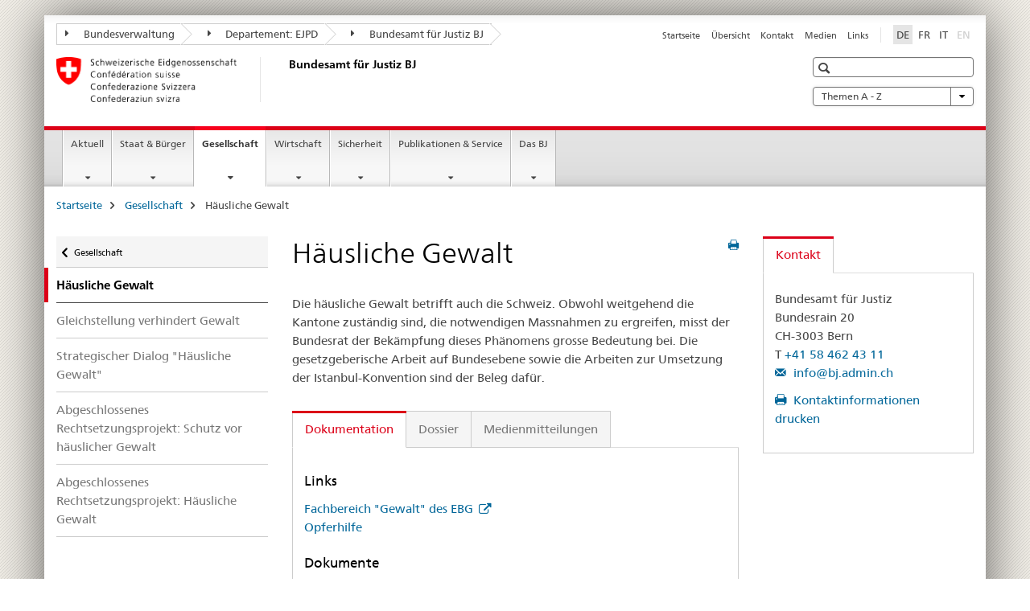

--- FILE ---
content_type: text/html;charset=utf-8
request_url: https://www.e-doc.admin.ch/bj/de/home/gesellschaft/haeusliche-gewalt.html
body_size: 13138
content:

<!DOCTYPE HTML>
<!--[if lt IE 7 ]> <html lang="de" class="no-js ie6 oldie"> <![endif]-->
<!--[if IE 7 ]> <html lang="de" class="no-js ie7 oldie"> <![endif]-->
<!--[if IE 8 ]> <html lang="de" class="no-js ie8 oldie"> <![endif]-->
<!--[if IE 9 ]> <html lang="de" class="no-js ie9"> <![endif]-->
<!--[if gt IE 9 ]><!--><html lang="de" class="no-js no-ie"> <!--<![endif]-->


    
<head>
    
    


	
	
		<title>Häusliche Gewalt</title>
	
	


<meta charset="utf-8" />
<meta http-equiv="X-UA-Compatible" content="IE=edge" />
<meta name="viewport" content="width=device-width, initial-scale=1.0" />
<meta http-equiv="cleartype" content="on" />


	<meta name="msapplication-TileColor" content="#ffffff"/>
	<meta name="msapplication-TileImage" content="/etc/designs/core/frontend/guidelines/img/ico/mstile-144x144.png"/>
	<meta name="msapplication-config" content="/etc/designs/core/frontend/guidelines/img/ico/browserconfig.xml"/>



	
	
		
	


	<meta name="keywords" content="Dossier,Häusliche Gewalt" />




<meta name="language" content="de" />
<meta name="author" content="Bundesamt für Justiz " />




	<!-- current page in other languages -->
	
		<link rel="alternate" type="text/html" href="/bj/de/home/gesellschaft/haeusliche-gewalt.html" hreflang="de" lang="de"/>
	
		<link rel="alternate" type="text/html" href="/bj/it/home/gesellschaft/haeusliche-gewalt.html" hreflang="it" lang="it"/>
	
		<link rel="alternate" type="text/html" href="/bj/fr/home/gesellschaft/haeusliche-gewalt.html" hreflang="fr" lang="fr"/>
	




	<meta name="twitter:card" content="summary"/>
	
	
		<meta property="og:url" content="https://www.e-doc.admin.ch/bj/de/home/gesellschaft/haeusliche-gewalt.html"/>
	
	<meta property="og:type" content="article"/>
	
		<meta property="og:title" content="Häusliche Gewalt"/>
	
	
	






    









	<!--style type="text/css" id="antiClickjack">body{display:none !important;}</style-->
	<script type="text/javascript">

		var styleElement = document.createElement('STYLE');
		styleElement.setAttribute('id', 'antiClickjack');
		styleElement.setAttribute('type', 'text/css');
		styleElement.innerHTML = 'body {display:none !important;}';
		document.getElementsByTagName('HEAD')[0].appendChild(styleElement);

		if (self === top) {
			var antiClickjack = document.getElementById("antiClickjack");
			antiClickjack.parentNode.removeChild(antiClickjack);
		} else {
			top.location = self.location;
		}
	</script>




<script src="/etc.clientlibs/clientlibs/granite/jquery.min.js"></script>
<script src="/etc.clientlibs/clientlibs/granite/utils.min.js"></script>



	<script>
		Granite.I18n.init({
			locale: "de",
			urlPrefix: "/libs/cq/i18n/dict."
		});
	</script>



	<link rel="stylesheet" href="/etc/designs/core/frontend/guidelines.min.css" type="text/css">

	<link rel="stylesheet" href="/etc/designs/core/frontend/modules.min.css" type="text/css">

	
	<link rel="shortcut icon" href="/etc/designs/core/frontend/guidelines/img/ico/favicon.ico">
	<link rel="apple-touch-icon" sizes="57x57" href="/etc/designs/core/frontend/guidelines/img/ico/apple-touch-icon-57x57.png"/>
	<link rel="apple-touch-icon" sizes="114x114" href="/etc/designs/core/frontend/guidelines/img/ico/apple-touch-icon-114x114.png"/>
	<link rel="apple-touch-icon" sizes="72x72" href="/etc/designs/core/frontend/guidelines/img/ico/apple-touch-icon-72x72.png"/>
	<link rel="apple-touch-icon" sizes="144x144" href="/etc/designs/core/frontend/guidelines/img/ico/apple-touch-icon-144x144.png"/>
	<link rel="apple-touch-icon" sizes="60x60" href="/etc/designs/core/frontend/guidelines/img/ico/apple-touch-icon-60x60.png"/>
	<link rel="apple-touch-icon" sizes="120x120" href="/etc/designs/core/frontend/guidelines/img/ico/apple-touch-icon-120x120.png"/>
	<link rel="apple-touch-icon" sizes="76x76" href="/etc/designs/core/frontend/guidelines/img/ico/apple-touch-icon-76x76.png"/>
	<link rel="icon" type="image/png" href="/etc/designs/core/frontend/guidelines/img/ico/favicon-96x96.png" sizes="96x96"/>
	<link rel="icon" type="image/png" href="/etc/designs/core/frontend/guidelines/img/ico/favicon-16x16.png" sizes="16x16"/>
	<link rel="icon" type="image/png" href="/etc/designs/core/frontend/guidelines/img/ico/favicon-32x32.png" sizes="32x32"/>







	<!--[if lt IE 9]>
		<script src="https://cdnjs.cloudflare.com/polyfill/v2/polyfill.js?version=4.8.0"></script>
	<![endif]-->



    



    
        

	

    

</head>


    

<body class="mod mod-layout   skin-layout-template-contentpage" data-glossary="/bj/de/home.glossaryjs.json">

<div class="mod mod-homepage">
<ul class="access-keys" role="navigation">
    <li><a href="/bj/de/home.html" accesskey="0">Homepage</a></li>
    
    <li><a href="#main-navigation" accesskey="1">Main navigation</a></li>
    
    
    <li><a href="#content" accesskey="2">Content area</a></li>
    
    
    <li><a href="#site-map" accesskey="3">Sitemap</a></li>
    
    
    <li><a href="#search-field" accesskey="4">Search</a></li>
    
</ul>
</div>

<!-- begin: container -->
<div class="container container-main">

    


<header style="background-size: cover; background-image:" role="banner">
	

	<div class="clearfix">
		
			


	



	<nav class="navbar treecrumb pull-left">

		
		
			<h2 class="sr-only">Bundesamt für Justiz BJ</h2>
		

		
			
				<ul class="nav navbar-nav">
				

						

						
						<li class="dropdown">
							
							
								
									<a id="federalAdministration-dropdown" href="#" aria-label="Bundesverwaltung" class="dropdown-toggle" data-toggle="dropdown"><span class="icon icon--right"></span> Bundesverwaltung</a>
								
								
							

							
								
								<ul class="dropdown-menu" role="menu" aria-labelledby="federalAdministration-dropdown">
									
										
										<li class="dropdown-header">
											
												
													<a href="http://www.admin.ch/" aria-label="Bundesverwaltung admin.ch" target="_blank" title="">Bundesverwaltung admin.ch</a>
												
												
											

											
											
												
													<ul>
														<li>
															
																
																
																
																	<a href="http://www.bk.admin.ch" aria-label="BK: Schweizerische Bundeskanzlei" target="_blank" title=""> BK: Schweizerische Bundeskanzlei</a>
																
															
														</li>
													</ul>
												
											
												
													<ul>
														<li>
															
																
																
																
																	<a href="http://www.eda.admin.ch/" aria-label="EDA: Eidgenössisches Departement für auswärtige Angelegenheiten" target="_blank" title=""> EDA: Eidgenössisches Departement für auswärtige Angelegenheiten</a>
																
															
														</li>
													</ul>
												
											
												
													<ul>
														<li>
															
																
																
																
																	<a href="http://www.edi.admin.ch/" aria-label="EDI: Eidgenössisches Department des Innern" target="_blank" title=""> EDI: Eidgenössisches Department des Innern</a>
																
															
														</li>
													</ul>
												
											
												
													<ul>
														<li>
															
																
																
																
																	<a href="http://www.ejpd.admin.ch/" aria-label="EJPD: Eidgenössisches Justiz- und Polizeidepartment" target="_blank" title=""> EJPD: Eidgenössisches Justiz- und Polizeidepartment</a>
																
															
														</li>
													</ul>
												
											
												
													<ul>
														<li>
															
																
																
																
																	<a href="http://www.vbs.admin.ch/" aria-label="VBS: Eidgenössisches Department für Verteidigung, Bevölkerungsschutz und Sport" target="_blank" title=""> VBS: Eidgenössisches Department für Verteidigung, Bevölkerungsschutz und Sport</a>
																
															
														</li>
													</ul>
												
											
												
													<ul>
														<li>
															
																
																
																
																	<a href="http://www.efd.admin.ch/" aria-label="EFD: Eidgenössisches Finanzdepartement" target="_blank" title=""> EFD: Eidgenössisches Finanzdepartement</a>
																
															
														</li>
													</ul>
												
											
												
													<ul>
														<li>
															
																
																
																
																	<a href="https://www.wbf.admin.ch" aria-label="WBF: Eidgenössisches Departement für Wirtschaft, Bildung und Forschung" target="_blank" title=""> WBF: Eidgenössisches Departement für Wirtschaft, Bildung und Forschung</a>
																
															
														</li>
													</ul>
												
											
												
													<ul>
														<li>
															
																
																
																
																	<a href="http://www.uvek.admin.ch/" aria-label="UVEK: Eidgenössisches Department für Umwelt, Verkehr, Energie und Kommunikation" target="_blank" title=""> UVEK: Eidgenössisches Department für Umwelt, Verkehr, Energie und Kommunikation</a>
																
															
														</li>
													</ul>
												
											
										</li>
									
								</ul>
							
						</li>
					

						

						
						<li class="dropdown">
							
							
								
									<a id="departement-dropdown" href="#" aria-label="Departement: EJPD" class="dropdown-toggle" data-toggle="dropdown"><span class="icon icon--right"></span> Departement: EJPD</a>
								
								
							

							
								
								<ul class="dropdown-menu" role="menu" aria-labelledby="departement-dropdown">
									
										
										<li class="dropdown-header">
											
												
													<a href="http://www.ejpd.admin.ch/" aria-label="EJPD: Eidgenössisches Justiz- und Polizeidepartment" target="_blank" title="">EJPD: Eidgenössisches Justiz- und Polizeidepartment</a>
												
												
											

											
											
												
													<ul>
														<li>
															
																
																
																
																	<a href="/bj/de/home.html" aria-label="BJ: Bundesamt für Justiz" data-skipextcss="true"> BJ: Bundesamt für Justiz</a>
																
															
														</li>
													</ul>
												
											
												
													<ul>
														<li>
															
																
																
																
																	<a href="https://www.fedpol.admin.ch" aria-label="fedpol: Bundesamt für Polizei" target="_blank" title=""> fedpol: Bundesamt für Polizei</a>
																
															
														</li>
													</ul>
												
											
												
													<ul>
														<li>
															
																
																
																
																	<a href="https://www.sem.admin.ch" aria-label="SEM: Staatsekretariat für Migration" target="_blank" title=""> SEM: Staatsekretariat für Migration</a>
																
															
														</li>
													</ul>
												
											
												
													<ul>
														<li>
															
																
																
																
																	<a href="https://www.esbk.admin.ch" aria-label="ESBK: Eidgenössische Spielbankenkommission" target="_blank" title=""> ESBK: Eidgenössische Spielbankenkommission</a>
																
															
														</li>
													</ul>
												
											
												
													<ul>
														<li>
															
																
																
																
																	<a href="https://www.eschk.admin.ch" aria-label="ESchK: Eidgenössische Schiedskommission für die Verwertung von Urheberrechten und verwandten Schutzrechten" target="_blank" title=""> ESchK: Eidgenössische Schiedskommission für die Verwertung von Urheberrechten und verwandten Schutzrechten</a>
																
															
														</li>
													</ul>
												
											
												
													<ul>
														<li>
															
																
																
																
																	<a href="http://www.nkvf.admin.ch/" aria-label="NKVF: Nationale Kommission zur Verhütung von Folter" target="_blank" title=""> NKVF: Nationale Kommission zur Verhütung von Folter</a>
																
															
														</li>
													</ul>
												
											
												
													<ul>
														<li>
															
																
																
																
																	<a href="http://www.ige.ch/" aria-label="IGE: Eidgenössisches Institut für Geistiges Eigentum" target="_blank" title=""> IGE: Eidgenössisches Institut für Geistiges Eigentum</a>
																
															
														</li>
													</ul>
												
											
												
													<ul>
														<li>
															
																
																
																
																	<a href="http://www.isdc.ch/de/" aria-label="SIR: Schweizerisches Institut für Rechtsvergleichung" target="_blank" title=""> SIR: Schweizerisches Institut für Rechtsvergleichung</a>
																
															
														</li>
													</ul>
												
											
												
													<ul>
														<li>
															
																
																
																
																	<a href="http://www.metas.ch/" aria-label="METAS: Eidgenössisches Institut für Metrologie" target="_blank" title=""> METAS: Eidgenössisches Institut für Metrologie</a>
																
															
														</li>
													</ul>
												
											
												
													<ul>
														<li>
															
																
																
																
																	<a href="https://www.rab-asr.ch/" aria-label="RAB: Eidgenössische Revisionsaufsichtsbehörde" target="_blank" title=""> RAB: Eidgenössische Revisionsaufsichtsbehörde</a>
																
															
														</li>
													</ul>
												
											
												
													<ul>
														<li>
															
																
																
																
																	<a href="http://www.isc-ejpd.admin.ch/" aria-label="ISC-EJPD: Informatik Service Center" target="_blank" title=""> ISC-EJPD: Informatik Service Center</a>
																
															
														</li>
													</ul>
												
											
												
													<ul>
														<li>
															
																
																
																
																	<a href="https://www.li.admin.ch/de/index.html" aria-label="Dienst Überwachung Post- und Fernmeldeverkehr" target="_blank" title=""> Dienst Überwachung Post- und Fernmeldeverkehr</a>
																
															
														</li>
													</ul>
												
											
										</li>
									
								</ul>
							
						</li>
					

						

						
						<li class="dropdown">
							
							
								
								
									<a id="federalOffice-dropdown" href="#" aria-label="Bundesamt für Justiz BJ" class="dropdown-toggle"><span class="icon icon--right"></span> Bundesamt für Justiz BJ</a>
								
							

							
						</li>
					
				</ul>
			
			
		
	</nav>




		

		
<!-- begin: metanav -->
<section class="nav-services clearfix">
	
	
		


	
	<h2>Häusliche Gewalt</h2>

	

		
		

		<nav class="nav-lang">
			<ul>
				
					<li>
						
							
								<a class="active" lang="de" title="Deutsch selected" aria-label="Deutsch selected">DE</a>
							
							
							
						
					</li>
				
					<li>
						
							
							
								<a href="/bj/fr/home/gesellschaft/haeusliche-gewalt.html" lang="fr" title="Französisch" aria-label="Französisch">FR</a>
							
							
						
					</li>
				
					<li>
						
							
							
								<a href="/bj/it/home/gesellschaft/haeusliche-gewalt.html" lang="it" title="Italienisch" aria-label="Italienisch">IT</a>
							
							
						
					</li>
				
					<li>
						
							
							
							
								<a class="disabled" lang="en" title="Englisch" aria-label="Englisch">EN<span class="sr-only">disabled</span></a>
							
						
					</li>
				
			</ul>
		</nav>

	


		
		

    
        
            
            

                
                <h2 class="sr-only">Service navigation</h2>

                <nav class="nav-service">
                    <ul>
                        
                        
                            <li><a href="/bj/de/home.html" title="Startseite" aria-label="Startseite" data-skipextcss="true">Startseite</a></li>
                        
                            <li><a href="/bj/de/home/sitemap.html" title="&Uuml;bersicht" aria-label="&Uuml;bersicht" data-skipextcss="true">&Uuml;bersicht</a></li>
                        
                            <li><a href="/bj/de/home/das-bj/kontakt.html" title="Kontakt" aria-label="Kontakt" data-skipextcss="true">Kontakt</a></li>
                        
                            <li><a href="/bj/de/home/das-bj/kontakt/medienstelle.html" title="Medien" aria-label="Medien" data-skipextcss="true">Medien</a></li>
                        
                            <li><a href="/bj/de/home/das-bj/links.html" title="Links" aria-label="Links" data-skipextcss="true">Links</a></li>
                        
                    </ul>
                </nav>

            
        
    


	
	
</section>
<!-- end: metanav -->

	</div>

	
		

	
	
		
<div class="mod mod-logo">
    
        
        
            
                <a href="/bj/de/home.html" class="brand  hidden-xs" id="logo" title="Startseite" aria-label="Startseite">
                    
                        
                            <img src="/bj/de/_jcr_content/logo/image.imagespooler.png/1591345453122/logo.png" alt="Bundesamt f&#252;r Justiz BJ"/>
                        
                        
                    
                    <h2 id="logo-desktop-departement">Bundesamt f&uuml;r Justiz BJ
                    </h2>
                </a>
                
            
        
    
</div>

	


	

 	
		


	



	
	
		

<div class="mod mod-searchfield">

	
		

		
			

			<!-- begin: sitesearch desktop-->
			<div class="mod mod-searchfield global-search global-search-standard">
				<form action="/bj/de/home/suche.html" class="form-horizontal form-search pull-right">
					<h2 class="sr-only">Suche</h2>
					<label for="search-field" class="sr-only"></label>
					<input id="search-field" name="query" class="form-control search-field" type="text" placeholder=""/>
                    <button class="icon icon--search icon--before" tabindex="0" role="button">
                        <span class="sr-only"></span>
                    </button>
                    <button class="icon icon--close icon--after search-reset" tabindex="0" role="button"><span class="sr-only"></span></button>
					<div class="search-results">
						<div class="search-results-list"></div>
					</div>
				</form>
			</div>
			<!-- end: sitesearch desktop-->

		
	

</div>

	



	

	
		


	

<div class="mod mod-themes">
	

		<nav class="navbar yamm yamm--select ddl-to-modal">
			<h2 class="sr-only">Themen A - Z</h2>
			<ul>
				<!-- Init dropdown with the `pull-right` class if you want to have your Topics select on the right -->
				<li class="dropdown pull-right">
					<a href="#" class="dropdown-toggle" data-toggle="dropdown">
						Themen A - Z <span class="icon icon--bottom"></span>
					</a>
					<!-- begin: flyout -->
					<ul class="dropdown-menu">
						<li>
							<!-- The `yamm-content` can contain any kind of content like tab, table, list, article... -->
							<div class="yamm-content container-fluid">

								
								<div class="row">
									<div class="col-sm-12">
										<button class="yamm-close btn btn-link icon icon--after icon--close pull-right">
											Schliessen
										</button>
									</div>
								</div>

								
				                <ul class="nav nav-tabs">
				                	
				                	
				                		<li><a href="#mf_keywords_tab" data-toggle="tab" data-url="/bj/de/_jcr_content/themes.keywordsinit.html">Stichwörter</a></li>
				                	
				                	
				                </ul>

				                
				                <div class="tab-content">
								

								
								
									<div class="tab-pane" id="mf_keywords_tab"></div>
									<h2 class="sr-only visible-print-block">Stichwörter</h2>
								

								
								
								</div>
							</div>
						</li>
					</ul>
				</li>
			</ul>
		</nav>


</div>






	

 	


</header>



    


	
	
		

<div class="mod mod-mainnavigation">

	<!-- begin: mainnav -->
	<div class="nav-main yamm navbar" id="main-navigation">

		<h2 class="sr-only">
			Hauptnavigation
		</h2>

		
			


<!-- mobile mainnav buttonbar -->
 <section class="nav-mobile">
	<div class="table-row">
		<div class="nav-mobile-header">
			<div class="table-row">
				<span class="nav-mobile-logo">
					
						
						
							<img src="/etc/designs/core/frontend/guidelines/img/swiss.svg" onerror="this.onerror=null; this.src='/etc/designs/core/frontend/guidelines/img/swiss.png'" alt="Bundesamt für Justiz "/>
						
					
				</span>
				<h2>
					<a href="/bj/de/home.html" title="Startseite" aria-label="Startseite">Bundesamt für Justiz</a>
				</h2>
			</div>
		</div>
		<div class="table-cell dropdown">
			<a href="#" class="nav-mobile-menu dropdown-toggle" data-toggle="dropdown">
				<span class="icon icon--menu"></span>
			</a>
			<div class="drilldown dropdown-menu" role="menu">
				<div class="drilldown-container">
					<nav class="nav-page-list">
						
							<ul aria-controls="submenu">
								
									
									
										<li>
											
												
												
													<a href="/bj/de/home/aktuell.html">Aktuell</a>
												
											
										</li>
									
								
							</ul>
						
							<ul aria-controls="submenu">
								
									
									
										<li>
											
												
												
													<a href="/bj/de/home/staat.html">Staat &amp; Bürger</a>
												
											
										</li>
									
								
							</ul>
						
							<ul aria-controls="submenu">
								
									
									
										<li>
											
												
												
													<a href="/bj/de/home/gesellschaft.html">Gesellschaft</a>
												
											
										</li>
									
								
							</ul>
						
							<ul aria-controls="submenu">
								
									
									
										<li>
											
												
												
													<a href="/bj/de/home/wirtschaft.html">Wirtschaft</a>
												
											
										</li>
									
								
							</ul>
						
							<ul aria-controls="submenu">
								
									
									
										<li>
											
												
												
													<a href="/bj/de/home/sicherheit.html">Sicherheit</a>
												
											
										</li>
									
								
							</ul>
						
							<ul aria-controls="submenu">
								
									
									
										<li>
											
												
												
													<a href="/bj/de/home/publiservice.html">Publikationen &amp; Service</a>
												
											
										</li>
									
								
							</ul>
						
							<ul aria-controls="submenu">
								
									
									
										<li>
											
												
												
													<a href="/bj/de/home/das-bj.html">Das BJ</a>
												
											
										</li>
									
								
							</ul>
						

						<button class="yamm-close-bottom" aria-label="Schliessen">
							<span class="icon icon--top" aria-hidden="true"></span>
						</button>
					</nav>
				</div>
			</div>
		</div>
		<div class="table-cell dropdown">
			<a href="#" class="nav-mobile-menu dropdown-toggle" data-toggle="dropdown">
				<span class="icon icon--search"></span>
			</a>
			<div class="dropdown-menu" role="menu">
				
				



	
		


<div class="mod mod-searchfield">

    
        <div class="mod mod-searchfield global-search global-search-mobile">
            <form action="/bj/de/home/suche.html" class="form  mod-searchfield-mobile" role="form">
                <h2 class="sr-only">Suche</h2>
                <label for="search-field-phone" class="sr-only">
                    
                </label>
                <input id="search-field-phone" name="query" class="search-input form-control" type="text" placeholder=""/>
                <button class="icon icon--search icon--before" tabindex="0" role="button">
                    <span class="sr-only"></span>
                </button>
                <button class="icon icon--close icon--after search-reset" tabindex="0" role="button"><span class="sr-only"></span></button>

                <div class="search-results">
                    <div class="search-results-list"></div>
                </div>
            </form>
        </div>
    

</div>

	
	


				
			</div>
		</div>
	</div>
</section>

		

		
		<ul class="nav navbar-nav" aria-controls="submenu">

			
			

				
                
				

				<li class="dropdown yamm-fw  ">
					
						
			      		
							<a href="/bj/de/home/aktuell.html" aria-label="Aktuell" class="dropdown-toggle" data-toggle="dropdown" data-url="/bj/de/home/aktuell/_jcr_content/par.html">Aktuell</a>
							
							<ul class="dropdown-menu" role="menu" aria-controls="submenu">
								<li>
									<div class="yamm-content container-fluid">
										<div class="row">
											<div class="col-sm-12">
												<button class="yamm-close btn btn-link icon icon--after icon--close pull-right">Schliessen</button>
											</div>
										</div>
										<div class="row">
											<div class="col-md-12 main-column">

											</div>
										</div>
										<br><br><br>
										<button class="yamm-close-bottom" aria-label="Schliessen"><span class="icon icon--top"></span></button>
									</div>
								</li>
							</ul>
						
					
				</li>
			

				
                
				

				<li class="dropdown yamm-fw  ">
					
						
			      		
							<a href="/bj/de/home/staat.html" aria-label="Staat &amp; Bürger" class="dropdown-toggle" data-toggle="dropdown" data-url="/bj/de/home/staat/_jcr_content/par.html">Staat &amp; Bürger</a>
							
							<ul class="dropdown-menu" role="menu" aria-controls="submenu">
								<li>
									<div class="yamm-content container-fluid">
										<div class="row">
											<div class="col-sm-12">
												<button class="yamm-close btn btn-link icon icon--after icon--close pull-right">Schliessen</button>
											</div>
										</div>
										<div class="row">
											<div class="col-md-12 main-column">

											</div>
										</div>
										<br><br><br>
										<button class="yamm-close-bottom" aria-label="Schliessen"><span class="icon icon--top"></span></button>
									</div>
								</li>
							</ul>
						
					
				</li>
			

				
                
				

				<li class="dropdown yamm-fw  current">
					
						
			      		
							<a href="/bj/de/home/gesellschaft.html" aria-label="Gesellschaft" class="dropdown-toggle" data-toggle="dropdown" data-url="/bj/de/home/gesellschaft/_jcr_content/par.html">Gesellschaft<span class="sr-only">current page</span></a>
							
							<ul class="dropdown-menu" role="menu" aria-controls="submenu">
								<li>
									<div class="yamm-content container-fluid">
										<div class="row">
											<div class="col-sm-12">
												<button class="yamm-close btn btn-link icon icon--after icon--close pull-right">Schliessen</button>
											</div>
										</div>
										<div class="row">
											<div class="col-md-12 main-column">

											</div>
										</div>
										<br><br><br>
										<button class="yamm-close-bottom" aria-label="Schliessen"><span class="icon icon--top"></span></button>
									</div>
								</li>
							</ul>
						
					
				</li>
			

				
                
				

				<li class="dropdown yamm-fw  ">
					
						
			      		
							<a href="/bj/de/home/wirtschaft.html" aria-label="Wirtschaft" class="dropdown-toggle" data-toggle="dropdown" data-url="/bj/de/home/wirtschaft/_jcr_content/par.html">Wirtschaft</a>
							
							<ul class="dropdown-menu" role="menu" aria-controls="submenu">
								<li>
									<div class="yamm-content container-fluid">
										<div class="row">
											<div class="col-sm-12">
												<button class="yamm-close btn btn-link icon icon--after icon--close pull-right">Schliessen</button>
											</div>
										</div>
										<div class="row">
											<div class="col-md-12 main-column">

											</div>
										</div>
										<br><br><br>
										<button class="yamm-close-bottom" aria-label="Schliessen"><span class="icon icon--top"></span></button>
									</div>
								</li>
							</ul>
						
					
				</li>
			

				
                
				

				<li class="dropdown yamm-fw  ">
					
						
			      		
							<a href="/bj/de/home/sicherheit.html" aria-label="Sicherheit" class="dropdown-toggle" data-toggle="dropdown" data-url="/bj/de/home/sicherheit/_jcr_content/par.html">Sicherheit</a>
							
							<ul class="dropdown-menu" role="menu" aria-controls="submenu">
								<li>
									<div class="yamm-content container-fluid">
										<div class="row">
											<div class="col-sm-12">
												<button class="yamm-close btn btn-link icon icon--after icon--close pull-right">Schliessen</button>
											</div>
										</div>
										<div class="row">
											<div class="col-md-12 main-column">

											</div>
										</div>
										<br><br><br>
										<button class="yamm-close-bottom" aria-label="Schliessen"><span class="icon icon--top"></span></button>
									</div>
								</li>
							</ul>
						
					
				</li>
			

				
                
				

				<li class="dropdown yamm-fw  ">
					
						
			      		
							<a href="/bj/de/home/publiservice.html" aria-label="Publikationen &amp; Service" class="dropdown-toggle" data-toggle="dropdown" data-url="/bj/de/home/publiservice/_jcr_content/par.html">Publikationen &amp; Service</a>
							
							<ul class="dropdown-menu" role="menu" aria-controls="submenu">
								<li>
									<div class="yamm-content container-fluid">
										<div class="row">
											<div class="col-sm-12">
												<button class="yamm-close btn btn-link icon icon--after icon--close pull-right">Schliessen</button>
											</div>
										</div>
										<div class="row">
											<div class="col-md-12 main-column">

											</div>
										</div>
										<br><br><br>
										<button class="yamm-close-bottom" aria-label="Schliessen"><span class="icon icon--top"></span></button>
									</div>
								</li>
							</ul>
						
					
				</li>
			

				
                
				

				<li class="dropdown yamm-fw  ">
					
						
			      		
							<a href="/bj/de/home/das-bj.html" aria-label="Das BJ" class="dropdown-toggle" data-toggle="dropdown" data-url="/bj/de/home/das-bj/_jcr_content/par.html">Das BJ</a>
							
							<ul class="dropdown-menu" role="menu" aria-controls="submenu">
								<li>
									<div class="yamm-content container-fluid">
										<div class="row">
											<div class="col-sm-12">
												<button class="yamm-close btn btn-link icon icon--after icon--close pull-right">Schliessen</button>
											</div>
										</div>
										<div class="row">
											<div class="col-md-12 main-column">

											</div>
										</div>
										<br><br><br>
										<button class="yamm-close-bottom" aria-label="Schliessen"><span class="icon icon--top"></span></button>
									</div>
								</li>
							</ul>
						
					
				</li>
			
		</ul>
	</div>
</div>

	



    

<!-- begin: main -->
<div class="container-fluid hidden-xs">
	<div class="row">
		<div class="col-sm-12">
			
	


<div class="mod mod-breadcrumb">
	<h2 id="br1" class="sr-only">Seitenpfad (Breadcrumb)</h2>
	<ol class="breadcrumb" role="menu" aria-labelledby="br1">
		
			<li><a href="/bj/de/home.html" title="Startseite" aria-label="Startseite">Startseite</a><span class="icon icon--greater"></span></li>
		
			<li><a href="/bj/de/home/gesellschaft.html" title="Gesellschaft" aria-label="Gesellschaft">Gesellschaft</a><span class="icon icon--greater"></span></li>
		
		<li class="active" role="presentation">Häusliche Gewalt</li>
	</ol>
</div>

	
		</div>
	</div>
</div>



	
	
		<div class="container-fluid">
			

<div class="row">
    <div class="col-sm-4 col-md-3 drilldown">
        

<div class="mod mod-leftnavigation">

		<a href="#collapseSubNav" data-toggle="collapse" class="collapsed visible-xs">Unternavigation</a>
		<div class="drilldown-container">
			<nav class="nav-page-list">
				
					<a href="/bj/de/home/gesellschaft.html" class="icon icon--before icon--less visible-xs">Zurück</a>

					<a href="/bj/de/home/gesellschaft.html" class="icon icon--before icon--less"><span class="sr-only">Zurück </span>Gesellschaft</a>
				
				<ul>
					
						
							
								<li class="list-emphasis active">
									<span>Häusliche Gewalt</span> <span class="sr-only"></span>
								</li>
							
							
						
					

					
					
					

					
						
							
							
								
									
									
										<li>
											<a href="/bj/de/home/gesellschaft/haeusliche-gewalt/gleichstellung-verhindert-gewalt.html">Gleichstellung verhindert Gewalt</a>
										</li>
									
								
							
						
					
						
							
							
								
									
									
										<li>
											<a href="/bj/de/home/gesellschaft/haeusliche-gewalt/strategischer-dialog.html">Strategischer Dialog &#34;Häusliche Gewalt&#34;</a>
										</li>
									
								
							
						
					
						
							
							
								
									
									
										<li>
											<a href="/bj/de/home/gesellschaft/haeusliche-gewalt/redirect-gewaltschutz.html">Abgeschlossenes Rechtsetzungsprojekt: Schutz vor häuslicher Gewalt</a>
										</li>
									
								
							
						
					
						
							
							
								
									
									
										<li>
											<a href="/bj/de/home/gesellschaft/haeusliche-gewalt/redirect-haeuslichegewalt.html">Abgeschlossenes Rechtsetzungsprojekt: Häusliche Gewalt</a>
										</li>
									
								
							
						
					
				</ul>
			</nav>
		</div>

</div>

    </div>
    <div class="col-sm-8 col-md-9 main-column" id="content" role="main">
        <div class="row">
            <div class="col-md-8 main-content js-glossary-context">
                

<div class="visible-xs visible-sm">
	<p><a href="#context-sidebar" class="icon icon--before icon--root">Navigation</a></p>
</div>

<div class="contentHead">
	



<div class="mod mod-backtooverview">
	
</div>


	
	


	
	
		<a href="javascript:$.printPreview.printPreview()" onclick="" class="icon icon--before icon--print pull-right" title="Seite drucken"></a>
	




	
	

<div class="mod mod-contentpagefull">
    <h1 class="text-inline">Häusliche Gewalt</h1>
</div>

</div>	






<div class="mod mod-textimage">
    
<div class="clearfix">
    
        
        

            
                
                    
                
                
            
            
            
            <p>Die häusliche Gewalt betrifft auch die Schweiz. Obwohl weitgehend die Kantone zuständig sind, die notwendigen Massnahmen zu ergreifen, misst der Bundesrat der Bekämpfung dieses Phänomens grosse Bedeutung bei. Die gesetzgeberische Arbeit auf Bundesebene sowie die Arbeiten zur Umsetzung der Istanbul-Konvention sind der Beleg dafür.</p>

            
        
    
</div>

</div>

<div class="mod mod-tabs">
    
    
        
        
            
                
                

                    
                        <a id="context-sidebar"></a>
                        
                    

                    <!-- Nav tabs -->
                    <ul class="nav nav-tabs">
                        

                        
                            
                            
                            
                            

                            

                            <li class="active">
                                <a href="#dokumente__content_bj_de_home_gesellschaft_haeusliche-gewalt_jcr_content_par_tabs" data-toggle="tab">
                                    
                                        
                                        
                                            Dokumentation
                                        
                                    
                                </a>
                            </li>

                        
                            
                            
                            
                            

                            

                            <li >
                                <a href="#dossier__content_bj_de_home_gesellschaft_haeusliche-gewalt_jcr_content_par_tabs" data-toggle="tab">
                                    
                                        
                                        
                                            Dossier
                                        
                                    
                                </a>
                            </li>

                        
                            
                            
                            
                            

                            

                            <li >
                                <a href="#medienmitteilungen__content_bj_de_home_gesellschaft_haeusliche-gewalt_jcr_content_par_tabs" data-toggle="tab">
                                    
                                        
                                        
                                            Medienmitteilungen
                                        
                                    
                                </a>
                            </li>

                        
                    </ul>

                    <!-- Tab panes -->
                    <div class="tab-content tab-border">
                        

                        
                            
                            <div class="tab-pane clearfix active" id="dokumente__content_bj_de_home_gesellschaft_haeusliche-gewalt_jcr_content_par_tabs">
                                <h2 class="sr-only visible-print-block">Dokumentation</h2>
                                






    <div class="multilist " id="id_506571ca192e8aab4cc5ad92d650cc35-box">

        
            <h3>
                
                    
                    Links
                
            </h3>
        

        

        <div class="" id="id_506571ca192e8aab4cc5ad92d650cc35-box-content">
            <ul class="list-unstyled ">
                
                    <li class="">
                        
                        
                        
                        
                        <a data-no-replace class=" icon icon--after icon--external" href="https://www.ebg.admin.ch/ebg/de/home/themen/haeusliche-gewalt.html" target="_blank" title="">Fachbereich "Gewalt" des EBG </a>
                        
                    </li>
                
                    <li class="line">
                        
                        
                        
                        
                        <a data-no-replace class="" href="/bj/de/home/gesellschaft/opferhilfe.html">Opferhilfe</a>
                        
                    </li>
                
            </ul>

            
        </div>

    </div>
    <link rel="stylesheet" href="/etc/designs/core/frontend/modules/multilist.min.css" type="text/css">
<script src="/etc/designs/core/frontend/modules/multilist.min.js"></script>


    <script type="text/javascript">
        $(document).ready(function () {
            Namics.multilist.init();
        });
    </script>










    <div class="multilist " id="id_6b889c05b3817f040d411ffa5279898d-box">

        
            <h3>
                
                    
                    Dokumente
                
            </h3>
        

        
            <p class="multilist-description ">Der Bundesrat hat mehrere Berichte zum Thema häusliche Gewalt verabschiedet. In diesem Zusammenhang wurden verschiedene Studien durchgeführt. Diese Dokumente sind unter folgendem Link verfügbar: </p>
        

        <div class="" id="id_6b889c05b3817f040d411ffa5279898d-box-content">
            <ul class="list-unstyled ">
                
                    <li class="">
                        
                        
                        
                        
                        <a data-no-replace class="" href="/bj/de/home/gesellschaft/opferhilfe/publikationen.html">Publikationen</a>
                        
                    </li>
                
            </ul>

            
        </div>

    </div>
    

    <script type="text/javascript">
        $(document).ready(function () {
            Namics.multilist.init();
        });
    </script>






    
        
    



                            </div>
                        
                            
                            <div class="tab-pane clearfix " id="dossier__content_bj_de_home_gesellschaft_haeusliche-gewalt_jcr_content_par_tabs">
                                <h2 class="sr-only visible-print-block">Dossier</h2>
                                



	<div class="mod mod-teaserlist" id="" data-connectors="teaserList_0d1eec2a5625e95e5991c77b5f4f3ed5" data-paging-enabled="false">
		
		
		
		




    
<input class="add-param" type="hidden" name="_charset_" value="UTF-8" />
<input type="hidden" class="add-param" name="teaserlistid" value="teaserList_0d1eec2a5625e95e5991c77b5f4f3ed5" aria-hidden="true">
<input type="hidden" class="add-param" name="fulltext" value="" aria-hidden="true">
<input type="hidden" class="add-param" name="datefrom" value="" aria-hidden="true">
<input type="hidden" class="add-param" name="dateto" value="" aria-hidden="true">
<input type="hidden" class="add-param" name="tags" value="" aria-hidden="true">



    
    
        
            <div class="row">
            
                
                <div class="col-sm-12">
                
                <div class="mod mod-teaser clearfix ">
                

                
                
                    <p class="teaserDate">10.11.2025</p>
                
                
                    
                        <h5>
                        <a href="/bj/de/home/gesellschaft/haeusliche-gewalt.html" title="H&auml;usliche Gewalt" aria-label="H&auml;usliche Gewalt" data-skipextcss="true">H&auml;usliche Gewalt</a>
                        </h5>
                    
                    
                

                
                
                
                </div>
                </div>
            
            </div>
        
            <div class="row">
            
                
                <div class="col-sm-12">
                
                <div class="mod mod-teaser clearfix ">
                

                
                
                    <p class="teaserDate">22.10.2025</p>
                
                
                    
                        <h5>
                        <a href="/bj/de/home/gesellschaft/gesetzgebung/opferhilfe-teilrevision.html" title="Teilrevision des Opferhilfegesetzes" aria-label="Teilrevision des Opferhilfegesetzes" data-skipextcss="true">Teilrevision des Opferhilfegesetzes</a>
                        </h5>
                    
                    
                

                
                
                
                </div>
                </div>
            
            </div>
        
            <div class="row">
            
                
                <div class="col-sm-12">
                
                <div class="mod mod-teaser clearfix ">
                

                
                
                    <p class="teaserDate">20.10.2025</p>
                
                
                    
                        <h5>
                        <a href="/bj/de/home/gesellschaft/kinderschutz.html" title="Internationaler Kinderschutz" aria-label="Internationaler Kinderschutz" data-skipextcss="true">Internationaler Kinderschutz</a>
                        </h5>
                    
                    
                

                
                
                
                </div>
                </div>
            
            </div>
        
            <div class="row">
            
                
                <div class="col-sm-12">
                
                <div class="mod mod-teaser clearfix ">
                

                
                
                    <p class="teaserDate">13.09.2024</p>
                
                
                    
                        <h5>
                        <a href="/bj/de/home/gesellschaft/gesetzgebung/gewaltfreie-erziehung.html" title="Gewaltfreie Erziehung" aria-label="Gewaltfreie Erziehung" data-skipextcss="true">Gewaltfreie Erziehung</a>
                        </h5>
                    
                    
                

                
                
                
                </div>
                </div>
            
            </div>
        
            <div class="row">
            
                
                <div class="col-sm-12">
                
                <div class="mod mod-teaser clearfix ">
                

                
                
                    <p class="teaserDate">03.07.2019</p>
                
                
                    
                        <h5>
                        <a href="/bj/de/home/gesellschaft/gesetzgebung/archiv/gewaltschutz.html" title="Schutz vor h&auml;uslicher Gewalt" aria-label="Schutz vor h&auml;uslicher Gewalt" data-skipextcss="true">Schutz vor h&auml;uslicher Gewalt</a>
                        </h5>
                    
                    
                

                
                
                
                </div>
                </div>
            
            </div>
        
            <div class="row">
            
                
                <div class="col-sm-12">
                
                <div class="mod mod-teaser clearfix ">
                

                
                
                    <p class="teaserDate">27.06.2018</p>
                
                
                    
                        <h5>
                        <a href="/bj/de/home/gesellschaft/gesetzgebung/archiv/meldepflicht.html" title="Meldepflicht bei Verdacht auf Gef&auml;hrdung des Kindeswohls" aria-label="Meldepflicht bei Verdacht auf Gef&auml;hrdung des Kindeswohls" data-skipextcss="true">Meldepflicht bei Verdacht auf Gef&auml;hrdung des Kindeswohls</a>
                        </h5>
                    
                    
                

                
                
                
                </div>
                </div>
            
            </div>
        
            <div class="row">
            
                
                <div class="col-sm-12">
                
                <div class="mod mod-teaser clearfix ">
                

                
                
                    <p class="teaserDate">24.01.2007</p>
                
                
                    
                        <h5>
                        <a href="/bj/de/home/gesellschaft/gesetzgebung/archiv/haeuslichegewalt.html" title="H&auml;usliche Gewalt" aria-label="H&auml;usliche Gewalt" data-skipextcss="true">H&auml;usliche Gewalt</a>
                        </h5>
                    
                    
                

                
                
                
                </div>
                </div>
            
            </div>
        
    





		
	</div>





    
        
    



                            </div>
                        
                            
                            <div class="tab-pane clearfix " id="medienmitteilungen__content_bj_de_home_gesellschaft_haeusliche-gewalt_jcr_content_par_tabs">
                                <h2 class="sr-only visible-print-block">Medienmitteilungen</h2>
                                


	

	
		
		
			<div class="list-group news-feed">
				
					
						
					
					
				

				
					
					
						
					
				

				
					<div class="mod mod-nsbnewslist" data-connectors="dynamicNewsList">
						<form id="newsFilter">
							<fieldset>
								
									<input type="hidden" name="pageIndex" data-url-param="dyn_pageIndex"/>
								
								
								
								
								
							</fieldset>
						</form>
					</div>
				


				
				

				


				<div class=" mod mod-dynamic js-equalheight" data-equalheight-line="true" data-url="/bj/de/home/gesellschaft/haeusliche-gewalt/_jcr_content/par/tabs/items/medienmitteilungen/tabpar/nsbnewslist.entries.html" aria-live="off" aria-atomic="true" aria-relevant="all" data-connectors="dynamicNewsList">
					<div class="nojs">
						<p>
							<p>Zur Darstellung der Medienmitteilungen wird Java Script benötigt. Wenn sie Java Script nicht aktivieren möchten, können sie über den unten stehenden Link die Medienmitteilungen lesen.&nbsp;</p>

						</p>
						
							<p>
								<a href="https://www.newsd.admin.ch/newsd/feeds/rss?lang=de&org-nr=403&topic=&keyword=48&offer-nr=&catalogueElement=&kind=M&start_date=2025-10-31" aria-label="Zur externen NSB Seite" target="_blank" class="icon icon--after icon--external" title="">Zur externen NSB Seite</a>
							</p>
						
					</div>
				</div>

			</div>
		

	




    
        
    



                            </div>
                        

                    </div>

                
            
        
    
    
</div>




    
        
    


		






<div class="mod mod-backtooverview">
	
</div>




<div class="clearfix">
	





	
	
	
		
	






	<p class="pull-left">
		
		

		
			<small>
				<span class="text-dimmed">Letzte Änderung&nbsp;10.11.2025</span>
			</small>
		
	</p>


	
	


	<p class="pull-right">
		<small>
			
				<a href="#" class="icon icon--before icon--power hidden-print">
					Zum Seitenanfang
				</a>
			
		</small>
	</p>
 
</div>


	
		


	

	
<div class="mod mod-socialshare">
	

	<div class="social-sharing" aria-labelledby="social_share">
		<label id="social_share" class="sr-only">Social share</label>
		
			<a href="#" aria-label="Facebook" data-analytics="facebook" onclick="window.open('https://www.facebook.com/sharer/sharer.php?u='+encodeURIComponent(location.href), 'share-dialog', 'width=626,height=436'); return false;">
				<img src="/etc/designs/core/frontend/guidelines/img/FB-f-Logo__blue_29.png" width="16px" height="16px" alt="">
			</a>
		
		
		
			<a href="#" aria-label="Twitter" data-analytics="twitter" onclick="window.open('http://twitter.com/share?text='+encodeURIComponent('Häusliche Gewalt')+'&url='+encodeURIComponent(location.href), 'share-dialog', 'width=626,height=436'); return false;">
				<img src="/etc/designs/core/frontend/guidelines/img/Twitter_logo_blue.png" width="16px" height="16px" alt="">
			</a>
		

		
			<a href="#" aria-label="Xing" data-analytics="xing" onclick="window.open('https://www.xing.com/spi/shares/new?url='+encodeURIComponent(location.href), 'share-dialog', 'width=600,height=450'); return false;">
				<img src="/etc/designs/core/frontend/assets/img/ico-xing.png" width="16px" height="16px" alt=""/>
			</a>
		

		
			<a href="#" aria-label="LinkedIn" data-analytics="linkedin" onclick="window.open('https://www.linkedin.com/shareArticle?mini=true&url='+encodeURIComponent(location.href), 'share-dialog', 'width=600,height=450'); return false;">
				<img src="/etc/designs/core/frontend/assets/img/ico-linkedin.png" width="16px" height="16px" alt=""/>
			</a>
		
	</div>
</div>

	
	

	

            </div>
            <div class="col-md-4">
                


<div class="context-column">
	
						
		





	
		
		
			<div class="mod mod-contactbox">
				
					
					
						<ul class="nav nav-tabs">
							
								
								
									<li class="active">
										<a href="#contact" data-toggle="tab">
											Kontakt
										</a>
									</li>
								
								
							
						</ul>

						<div class="tab-content tab-border">
							
								<div class="tab-pane active" id="contact" data-print="contact-info">
									<h2 class="sr-only visible-print-block">Kontakt</h2>
									


	
		

		
			
				
				
					
					

<div class="mod mod-address">
    
        
        
            <div>
                <div>
                    
                    <p>
                        
                            Bundesamt für Justiz<br/>
                        
                        
                        
                        
                        
                            
                                Bundesrain 20<br/>
                            
                            
                                
                                    CH-3003
                                
                                
                                    Bern
                                
                                <br/>
                            
                            
                        
                        
                            T
                            <a href="tel:+41 58 462 43 11">
                                +41 58 462 43 11
                            </a><br/>
                        
                        
                        
                        
                        
                        
                        
                        
                            <a data-skip-externallinktransformer="true" class="icon icon--before icon--message" href="mailto:info@bj.admin.ch">
                                info@bj.admin.ch
                            </a>
                            <br/>
                        
                        
                    </p>
                </div>
            </div>
        
    
</div>

					
				
			

		

		

		

		
	


								</div>
								<p>
									<a class="icon icon--before icon--print print js-print-contact" href="#" title="Druckversion">
										Kontaktinformationen drucken
									</a>
								</p>
							

							
								
								
									
								
							
						</div>
					
				
			</div>
		
	


	
	
		



	<div class="mod mod-basket">
		<aside class="cart">
			<h4>
				Einkaufskorb
			</h4>
			<ul class="list-unstyled order-list js-order-list">
			</ul>
			
		</aside>
		<script type="text/template" id="order-list-template">
			{{ for(var i=0,item;i<data.length;i++) {
				index = i+1; item = data[i];
			}}
				<li class="clearfix" id="{{= item.id }}">
					<span class="pull-left">{{= item.quantity }}x {{= item.productTitle }}</span>
					<a class="storage-delete pull-right" href="#">
						<span class="icon icon--after icon--trash"></span>
					</a>
					<input type="hidden" name="order_{{= index }}_productTitle" value="{{= item.productTitle }}" />
					<input type="hidden" name="order_{{= index }}_quantity" value="{{= item.quantity }}" />
					<input type="hidden" name="order_{{= index }}_productId" value="{{= item.productId }}" />
					<input type="text" name="genericKeyValueParameter" value="{{= item.productTitle + "##" }}{{= item.quantity }}x" />
				</li>
			{{ } }}
		</script>
	</div>

	
	
	

	


    
        
    



</div>

            </div>
        </div>
    </div>

</div>

		</div>
	

<!-- end: main -->


    <span class="visible-print">https://www.e-doc.admin.ch/content/bj/de/home/gesellschaft/haeusliche-gewalt.html</span>

    
<footer role="contentinfo">
	<h2 class="sr-only">Footer</h2>

  

  

  
  

  	

    
        
            <div class="container-fluid footer-service">
                <h3>Bundesamt für Justiz </h3>
                <nav>
                    <ul>
                        
                        
                            <li><a href="/bj/de/home.html" title="Startseite" aria-label="Startseite">Startseite</a></li>
                        
                            <li><a href="/bj/de/home/sitemap.html" title="&Uuml;bersicht" aria-label="&Uuml;bersicht">&Uuml;bersicht</a></li>
                        
                            <li><a href="/bj/de/home/das-bj/kontakt.html" title="Kontakt" aria-label="Kontakt">Kontakt</a></li>
                        
                            <li><a href="/bj/de/home/das-bj/kontakt/medienstelle.html" title="Medien" aria-label="Medien">Medien</a></li>
                        
                            <li><a href="/bj/de/home/das-bj/links.html" title="Links" aria-label="Links">Links</a></li>
                        
                    </ul>
                </nav>
            </div>
        
    



	

    	
			
			
				
					
<div class="site-map">
	<h2 class="sr-only">Footer</h2>

	<a href="#site-map" data-target="#site-map" data-toggle="collapse" class="site-map-toggle collapsed">Sitemap</a>

	<div class="container-fluid" id="site-map">
		<div class="col-sm-6 col-md-3">
			


<div class="mod mod-linklist">
	
	



	
		
		
			
				
					
						
					
					
				

				
					
					
						<h3>Aktuell</h3>
					
				

			
			
			
				
				
					<ul class="list-unstyled">
						
							<li>
								
									
										<a href="/bj/de/home/aktuell/mm.html" title="Medienmitteilungen" aria-label="Medienmitteilungen" data-skipextcss="true">Medienmitteilungen</a>
									
									
								
							</li>
						
							<li>
								
									
										<a href="/bj/de/home/aktuell/richtigstellungen.html" title="Richtigstellungen" aria-label="Richtigstellungen" data-skipextcss="true">Richtigstellungen</a>
									
									
								
							</li>
						
							<li>
								
									
										<a href="/bj/de/home/aktuell/reden.html" title="Reden &amp; Interviews" aria-label="Reden &amp; Interviews" data-skipextcss="true">Reden &amp; Interviews</a>
									
									
								
							</li>
						
							<li>
								
									
										<a href="/bj/de/home/aktuell/veranstaltungen.html" title="Veranstaltungen" aria-label="Veranstaltungen" data-skipextcss="true">Veranstaltungen</a>
									
									
								
							</li>
						
					</ul>
				
			
			
		
	



	
</div>

		</div>
		<div class="col-sm-6 col-md-3">
			


<div class="mod mod-linklist">
	
	



	
		
		
			
				
					
						
					
					
				

				
					
					
						<h3>Staat &amp; Bürger</h3>
					
				

			
			
			
				
				
					<ul class="list-unstyled">
						
							<li>
								
									
										<a href="/bj/de/home/staat/legistik.html" title="Legistik" aria-label="Legistik" data-skipextcss="true">Legistik</a>
									
									
								
							</li>
						
							<li>
								
									
										<a href="/bj/de/home/staat/evaluation.html" title="Wirksamkeits&uuml;berpr&uuml;fung / Evaluation" aria-label="Wirksamkeits&uuml;berpr&uuml;fung / Evaluation" data-skipextcss="true">Wirksamkeits&uuml;berpr&uuml;fung / Evaluation</a>
									
									
								
							</li>
						
							<li>
								
									
										<a href="/bj/de/home/staat/rechtsinformatik.html" title="Rechtsinformatik" aria-label="Rechtsinformatik" data-skipextcss="true">Rechtsinformatik</a>
									
									
								
							</li>
						
							<li>
								
									
										<a href="/bj/de/home/staat/foederalismus.html" title="F&ouml;deralismus" aria-label="F&ouml;deralismus" data-skipextcss="true">F&ouml;deralismus</a>
									
									
								
							</li>
						
							<li>
								
									
										<a href="/bj/de/home/staat/juradossier.html" title="L&ouml;sung der Jurafrage" aria-label="L&ouml;sung der Jurafrage" data-skipextcss="true">L&ouml;sung der Jurafrage</a>
									
									
								
							</li>
						
							<li>
								
									
										<a href="/bj/de/home/staat/europarecht.html" title="Europarecht" aria-label="Europarecht" data-skipextcss="true">Europarecht</a>
									
									
								
							</li>
						
							<li>
								
									
										<a href="/bj/de/home/staat/paket-schweiz-eu.html" title="Paket Schweiz-EU" aria-label="Paket Schweiz-EU" data-skipextcss="true">Paket Schweiz-EU</a>
									
									
								
							</li>
						
							<li>
								
									
										<a href="/bj/de/home/staat/voelkerrecht.html" title="V&ouml;lkerrecht" aria-label="V&ouml;lkerrecht" data-skipextcss="true">V&ouml;lkerrecht</a>
									
									
								
							</li>
						
							<li>
								
									
										<a href="/bj/de/home/staat/menschenrechte.html" title="Menschenrechte" aria-label="Menschenrechte" data-skipextcss="true">Menschenrechte</a>
									
									
								
							</li>
						
							<li>
								
									
										<a href="/bj/de/home/staat/informationsrecht.html" title="Zugang zu amtlichen Dokumenten" aria-label="Zugang zu amtlichen Dokumenten" data-skipextcss="true">Zugang zu amtlichen Dokumenten</a>
									
									
								
							</li>
						
							<li>
								
									
										<a href="/bj/de/home/staat/religionsfragen.html" title="Religionsfragen" aria-label="Religionsfragen" data-skipextcss="true">Religionsfragen</a>
									
									
								
							</li>
						
							<li>
								
									
										<a href="/bj/de/home/staat/oeffentliches-verfahrensrecht.html" title="&Ouml;ffentliches Verfahrensrecht und Justizorganisation" aria-label="&Ouml;ffentliches Verfahrensrecht und Justizorganisation" data-skipextcss="true">&Ouml;ffentliches Verfahrensrecht und Justizorganisation</a>
									
									
								
							</li>
						
							<li>
								
									
										<a href="/bj/de/home/staat/datenschutz.html" title="Datenschutz" aria-label="Datenschutz" data-skipextcss="true">Datenschutz</a>
									
									
								
							</li>
						
							<li>
								
									
										<a href="/bj/de/home/staat/coronavirus.html" title="Coronavirus und Justiz" aria-label="Coronavirus und Justiz" data-skipextcss="true">Coronavirus und Justiz</a>
									
									
								
							</li>
						
							<li>
								
									
										<a href="/bj/de/home/staat/gesetzgebung.html" title="Laufende Rechtsetzungsprojekte" aria-label="Laufende Rechtsetzungsprojekte" data-skipextcss="true">Laufende Rechtsetzungsprojekte</a>
									
									
								
							</li>
						
					</ul>
				
			
			
		
	



	
</div>

		</div>
		<div class="col-sm-6 col-md-3">
			


<div class="mod mod-linklist">
	
	



	
		
		
			
				
					
						
					
					
				

				
					
					
						<h3>Gesellschaft</h3>
					
				

			
			
			
				
				
					<ul class="list-unstyled">
						
							<li>
								
									
										<a href="/bj/de/home/gesellschaft/zivilstand.html" title="Zivilstandswesen" aria-label="Zivilstandswesen" data-skipextcss="true">Zivilstandswesen</a>
									
									
								
							</li>
						
							<li>
								
									
										<a href="/bj/de/home/gesellschaft/sonderzeichen-namen.html" title="Sonderzeichen im Namen" aria-label="Sonderzeichen im Namen" data-skipextcss="true">Sonderzeichen im Namen</a>
									
									
								
							</li>
						
							<li>
								
									
										<a href="/bj/de/home/gesellschaft/adoption.html" title="Internationale Adoption" aria-label="Internationale Adoption" data-skipextcss="true">Internationale Adoption</a>
									
									
								
							</li>
						
							<li>
								
									
										<a href="/bj/de/home/gesellschaft/alimente.html" title="Internationale Alimentensachen" aria-label="Internationale Alimentensachen" data-skipextcss="true">Internationale Alimentensachen</a>
									
									
								
							</li>
						
							<li>
								
									
										<a href="/bj/de/home/gesellschaft/kindesentfuehrung.html" title="Internationale Kindesentf&uuml;hrungen - Aus&uuml;bung des Besuchsrechts" aria-label="Internationale Kindesentf&uuml;hrungen - Aus&uuml;bung des Besuchsrechts" data-skipextcss="true">Internationale Kindesentf&uuml;hrungen - Aus&uuml;bung des Besuchsrechts</a>
									
									
								
							</li>
						
							<li>
								
									
										<a href="/bj/de/home/gesellschaft/kinderschutz.html" title="Internationaler Kinderschutz" aria-label="Internationaler Kinderschutz" data-skipextcss="true">Internationaler Kinderschutz</a>
									
									
								
							</li>
						
							<li>
								
									
										<a href="/bj/de/home/gesellschaft/erwachsenenschutz.html" title="Internationaler Erwachsenenschutz" aria-label="Internationaler Erwachsenenschutz" data-skipextcss="true">Internationaler Erwachsenenschutz</a>
									
									
								
							</li>
						
							<li>
								
									
										<a href="/bj/de/home/gesellschaft/opferhilfe.html" title="Opferhilfe" aria-label="Opferhilfe" data-skipextcss="true">Opferhilfe</a>
									
									
								
							</li>
						
							<li>
								
									
										<a href="/bj/de/home/gesellschaft/haeusliche-gewalt.html" title="H&auml;usliche Gewalt" aria-label="H&auml;usliche Gewalt" data-skipextcss="true">H&auml;usliche Gewalt</a>
									
									
								
							</li>
						
							<li>
								
									
										<a href="/bj/de/home/gesellschaft/fszm.html" title="Opfer von f&uuml;rsorgerischen Zwangsmassnahmen" aria-label="Opfer von f&uuml;rsorgerischen Zwangsmassnahmen" data-skipextcss="true">Opfer von f&uuml;rsorgerischen Zwangsmassnahmen</a>
									
									
								
							</li>
						
							<li>
								
									
										<a href="/bj/de/home/gesellschaft/gleichstellung.html" title="Gleichstellung der Geschlechter und Schutz vor Diskriminierung " aria-label="Gleichstellung der Geschlechter und Schutz vor Diskriminierung " data-skipextcss="true">Gleichstellung der Geschlechter und Schutz vor Diskriminierung </a>
									
									
								
							</li>
						
							<li>
								
									
										<a href="/bj/de/home/gesellschaft/gesetzgebung.html" title="Laufende Rechtsetzungsprojekte" aria-label="Laufende Rechtsetzungsprojekte" data-skipextcss="true">Laufende Rechtsetzungsprojekte</a>
									
									
								
							</li>
						
					</ul>
				
			
			
		
	



	
</div>

		</div>
		<div class="col-sm-6 col-md-3">
			


<div class="mod mod-linklist">
	
	



	
		
		
			
				
					
						
					
					
				

				
					
					
						<h3>Wirtschaft</h3>
					
				

			
			
			
				
				
					<ul class="list-unstyled">
						
							<li>
								
									
										<a href="/bj/de/home/wirtschaft/handelsregister.html" title="Handelsregister, Zefix&reg; und Regix" aria-label="Handelsregister, Zefix&reg; und Regix" data-skipextcss="true">Handelsregister, Zefix&reg; und Regix</a>
									
									
								
							</li>
						
							<li>
								
									
										<a href="/bj/de/home/wirtschaft/schkg.html" title="Schuldbetreibung und Konkurs" aria-label="Schuldbetreibung und Konkurs" data-skipextcss="true">Schuldbetreibung und Konkurs</a>
									
									
								
							</li>
						
							<li>
								
									
										<a href="/bj/de/home/wirtschaft/grundbuch.html" title="Grundbuch und Schiffsregister" aria-label="Grundbuch und Schiffsregister" data-skipextcss="true">Grundbuch und Schiffsregister</a>
									
									
								
							</li>
						
							<li>
								
									
										<a href="/bj/de/home/wirtschaft/agrarrecht.html" title="Agrarrecht" aria-label="Agrarrecht" data-skipextcss="true">Agrarrecht</a>
									
									
								
							</li>
						
							<li>
								
									
										<a href="/bj/de/home/wirtschaft/grundstueckerwerb.html" title="Grundst&uuml;ckerwerb durch Personen im Ausland" aria-label="Grundst&uuml;ckerwerb durch Personen im Ausland" data-skipextcss="true">Grundst&uuml;ckerwerb durch Personen im Ausland</a>
									
									
								
							</li>
						
							<li>
								
									
										<a href="/bj/de/home/wirtschaft/privatrecht.html" title="Internationales Privatrecht" aria-label="Internationales Privatrecht" data-skipextcss="true">Internationales Privatrecht</a>
									
									
								
							</li>
						
							<li>
								
									
										<a href="/bj/de/home/wirtschaft/e-beurkundungen.html" title="Digitalisierung im Beurkundungsrecht" aria-label="Digitalisierung im Beurkundungsrecht" data-skipextcss="true">Digitalisierung im Beurkundungsrecht</a>
									
									
								
							</li>
						
							<li>
								
									
										<a href="/bj/de/home/wirtschaft/fallubs.html" title="Fall UBS" aria-label="Fall UBS" data-skipextcss="true">Fall UBS</a>
									
									
								
							</li>
						
							<li>
								
									
										<a href="/bj/de/home/wirtschaft/geldspiele.html" title="Geldspiele" aria-label="Geldspiele" data-skipextcss="true">Geldspiele</a>
									
									
								
							</li>
						
							<li>
								
									
										<a href="/bj/de/home/wirtschaft/beurkundungsverfahren.html" title="Einheitliches Beurkundungsverfahren Schweiz" aria-label="Einheitliches Beurkundungsverfahren Schweiz" data-skipextcss="true">Einheitliches Beurkundungsverfahren Schweiz</a>
									
									
								
							</li>
						
							<li>
								
									
										<a href="/bj/de/home/wirtschaft/anwaltsrecht.html" title="Anwaltsrecht" aria-label="Anwaltsrecht" data-skipextcss="true">Anwaltsrecht</a>
									
									
								
							</li>
						
							<li>
								
									
										<a href="/bj/de/home/wirtschaft/gesetzgebung.html" title="Laufende Rechtsetzungsprojekte" aria-label="Laufende Rechtsetzungsprojekte" data-skipextcss="true">Laufende Rechtsetzungsprojekte</a>
									
									
								
							</li>
						
					</ul>
				
			
			
		
	



	
</div>

		</div>
		<div class="col-sm-6 col-md-3">
			


<div class="mod mod-linklist">
	
	



	
		
		
			
				
					
						
					
					
				

				
					
					
						<h3>Sicherheit</h3>
					
				

			
			
			
				
				
					<ul class="list-unstyled">
						
							<li>
								
									
										<a href="/bj/de/home/sicherheit/rechtshilfe.html" title="Internationale Rechtshilfe" aria-label="Internationale Rechtshilfe" data-skipextcss="true">Internationale Rechtshilfe</a>
									
									
								
							</li>
						
							<li>
								
									
										<a href="/bj/de/home/sicherheit/smv.html" title="Straf- und Massnahmenvollzug" aria-label="Straf- und Massnahmenvollzug" data-skipextcss="true">Straf- und Massnahmenvollzug</a>
									
									
								
							</li>
						
							<li>
								
									
										<a href="/bj/de/home/sicherheit/schengen-dublin.html" title="Schengen/Dublin" aria-label="Schengen/Dublin" data-skipextcss="true">Schengen/Dublin</a>
									
									
								
							</li>
						
							<li>
								
									
										<a href="/bj/de/home/sicherheit/greco.html" title="Korruption (GRECO)" aria-label="Korruption (GRECO)" data-skipextcss="true">Korruption (GRECO)</a>
									
									
								
							</li>
						
							<li>
								
									
										<a href="/bj/de/home/sicherheit/gesetzgebung.html" title="Laufende Rechtsetzungsprojekte" aria-label="Laufende Rechtsetzungsprojekte" data-skipextcss="true">Laufende Rechtsetzungsprojekte</a>
									
									
								
							</li>
						
					</ul>
				
			
			
		
	



	
</div>

		</div>
		<div class="col-sm-6 col-md-3">
			


<div class="mod mod-linklist">
	
	



	
		
		
			
				
					
						
					
					
				

				
					
					
						<h3>Publikationen &amp; Service</h3>
					
				

			
			
			
				
				
					<ul class="list-unstyled">
						
							<li>
								
									
										<a href="/bj/de/home/publiservice/publikationen.html" title="Berichte, Gutachten und Verf&uuml;gungen" aria-label="Berichte, Gutachten und Verf&uuml;gungen" data-skipextcss="true">Berichte, Gutachten und Verf&uuml;gungen</a>
									
									
								
							</li>
						
							<li>
								
									
										<a href="/bj/de/home/publiservice/strafregister.html" title="Strafregister" aria-label="Strafregister" data-skipextcss="true">Strafregister</a>
									
									
								
							</li>
						
							<li>
								
									
										<a href="/bj/de/home/publiservice/zivilprozessrecht.html" title="Zivilprozessrecht" aria-label="Zivilprozessrecht" data-skipextcss="true">Zivilprozessrecht</a>
									
									
								
							</li>
						
							<li>
								
									
										<a href="/bj/de/home/publiservice/e-rechnungen.html" title="E-Rechnung" aria-label="E-Rechnung" data-skipextcss="true">E-Rechnung</a>
									
									
								
							</li>
						
					</ul>
				
			
			
		
	



	
</div>

		</div>
		<div class="col-sm-6 col-md-3">
			


<div class="mod mod-linklist">
	
	



	
		
		
			
				
					
						
					
					
				

				
					
					
						<h3>Das BJ</h3>
					
				

			
			
			
				
				
					<ul class="list-unstyled">
						
							<li>
								
									
										<a href="/bj/de/home/das-bj/amt.html" title="Das Amt" aria-label="Das Amt" data-skipextcss="true">Das Amt</a>
									
									
								
							</li>
						
							<li>
								
									
										<a href="/bj/de/home/das-bj/direktor.html" title="Der Direktor" aria-label="Der Direktor" data-skipextcss="true">Der Direktor</a>
									
									
								
							</li>
						
							<li>
								
									
										<a href="/bj/de/home/das-bj/auftrag.html" title="Auftrag" aria-label="Auftrag" data-skipextcss="true">Auftrag</a>
									
									
								
							</li>
						
							<li>
								
									
										<a href="/bj/de/home/das-bj/organisation.html" title="Organisation" aria-label="Organisation" data-skipextcss="true">Organisation</a>
									
									
								
							</li>
						
							<li>
								
									
										<a href="/bj/de/home/das-bj/rechtsgrundlagen.html" title="Rechtliche Grundlagen" aria-label="Rechtliche Grundlagen" data-skipextcss="true">Rechtliche Grundlagen</a>
									
									
								
							</li>
						
							<li>
								
									
										<a href="/bj/de/home/das-bj/stellenangebot.html" title="Stellenangebot" aria-label="Stellenangebot" data-skipextcss="true">Stellenangebot</a>
									
									
								
							</li>
						
							<li>
								
									
										<a href="/bj/de/home/das-bj/kontakt.html" title="Kontakt" aria-label="Kontakt" data-skipextcss="true">Kontakt</a>
									
									
								
							</li>
						
							<li>
								
									
										<a href="/bj/de/home/das-bj/links.html" title="Links" aria-label="Links" data-skipextcss="true">Links</a>
									
									
								
							</li>
						
					</ul>
				
			
			
		
	



	
</div>

		</div>
		<div class="col-sm-6 col-md-3">
			


<div class="mod mod-linklist">
	
	



	
		
		
			
			
			
				
					
				
				
			
			
		
	



	
</div>

		</div>
	</div>
</div>
				
			
		
    


  	<div class="container-fluid">
  		
	


	
		
			
				<h3>Informiert bleiben</h3>
			

			<nav class="links-social" aria-labelledby="social_media">
				<label id="social_media" class="sr-only">Social media links</label>
				<ul>
					
						<li><a href="https://www.linkedin.com/company/bundesamtfuerjustiz" class="icon icon--before  icon icon--before fa fa-linkedin" aria-label="LinkedIn" target="_blank" title="">LinkedIn</a></li>
					
						<li><a href="http://d-nsbc-p.admin.ch/NSBSubscriber/feeds/rss?lang=de&org-nr=403&topic=&keyword=&offer-nr=&catalogueElement=&kind=M&start_date=&end_date=" class="icon icon--before  icon icon--before icon--rss" aria-label="RSS" target="_blank" title="">RSS</a></li>
					
				</ul>
			</nav>
		
		
	



		
	

<div class="mod mod-cobranding">
    
        
            
        
        
    
</div>




  		<!-- begin: logo phone -->
		
			
			

	
		
<div class="mod mod-logo">
	
	
		
			<hr class="footer-line visible-xs">
			<img src="/bj/de/_jcr_content/logo/image.imagespooler.png/1591345453122/logo.png" class="visible-xs" alt="Bundesamt f&#252;r Justiz BJ"/>
		
		
	
	
</div>
	
	


			
		
	 	<!-- end: logo phone -->
  	</div>

    

<div class="footer-address">
	

	<span class="hidden-xs">Bundesamt für Justiz </span>


	

	
		
			<nav class="pull-right">
				<ul>
					
						<li><a href="https://www.admin.ch/gov/de/start/rechtliches.html" target="_blank" aria-label="Rechtliche Grundlagen" title="">Rechtliche Grundlagen</a></li>
					
				</ul>
			</nav>
		
		
	


</div>


  
  

</footer>        


    <div class="modal" id="nav_modal_rnd">
        <!-- modal -->
    </div>

</div>
<!-- end: container -->



<script src="/etc.clientlibs/clientlibs/granite/jquery/granite/csrf.min.js"></script>
<script src="/etc/clientlibs/granite/jquery/granite/csrf.min.js"></script>



	<script type="text/javascript" src="/etc/designs/core/frontend/modules.js"></script>





	





	<!-- [base64] -->





 
	




	<!-- Matomo -->
<script type="text/javascript">
  var _paq = window._paq || [];
  /* tracker methods like "setCustomDimension" should be called before "trackPageView" */
  _paq.push(['trackPageView']);
  _paq.push(['enableLinkTracking']);
  (function() {
    var u="https://analytics.bit.admin.ch/";
    _paq.push(['setTrackerUrl', u+'matomo.php']);
    _paq.push(['setSiteId', '117']);
    var d=document, g=d.createElement('script'), s=d.getElementsByTagName('script')[0];
    g.type='text/javascript'; g.async=true; g.defer=true; g.src=u+'matomo.js'; s.parentNode.insertBefore(g,s);
  })();
</script>
<!-- End Matomo Code -->





</body>

    

</html>


--- FILE ---
content_type: text/html;charset=utf-8
request_url: https://www.e-doc.admin.ch/bj/de/home/gesellschaft/haeusliche-gewalt/_jcr_content/par/tabs/items/medienmitteilungen/tabpar/nsbnewslist.entries.html
body_size: 1111
content:
<div class="mod mod-nsbnewslist">
			<input class="add-param" type="hidden"  name="startDate" value="" aria-hidden="true">
            <input class="add-param" type="hidden"  name="endDate" value="" aria-hidden="true"
            <input class="add-param" type="hidden"  name="organization" value="403" aria-hidden="true">
			<input class="add-param" type="hidden"   name="topic" value="" aria-hidden="true">

			<input class="add-param" type="hidden" data-url-param="dyn_pageIndex" name="pageIndex" value="0" aria-hidden="true">

				<nav class="pagination-container clearfix">
					


<span>
   Ergebnisse 1 - 5 von 29
</span>
<ul class="pull-right pagination">
	

	
		
			
				<li class="active"><a aria-selected="true" href="#">1<span class="sr-only">Aktuelles Element</span></a></li>
			
			
		
	
		
			
			
				<li><a href="#" data-loadpage="1">2</a></li>
			
		
	
		
			
			
				<li><a href="#" data-loadpage="2">3</a></li>
			
		
	
		
			
			
				<li><a href="#" data-loadpage="3">4</a></li>
			
		
	
		
			
			
				<li><a href="#" data-loadpage="4">5</a></li>
			
		
	
		
			
			
				<li><a href="#" data-loadpage="5">6</a></li>
			
		
	

	
		<li class="separator-left">
			<a href="#" data-loadpage="1">
				Weiter
			</a>
		</li>
		<li class="separator-left">
			<a href="#" title="Letzte Seite" data-loadpage="5"><span class="icon icon--step-forward"></span></a>
		</li>
	
</ul></nav>
			<div class="list-group-item">
					<p>
						09.10.2024</p>
					<h3>
						<a href="https://news.admin.ch/de/nsb?id=102711" target="_blank" class="icon icon--after icon--external" title="">
								Rechtsmedizinische Hilfe für Gewaltopfer stärken</a>
						</h3>
					</div>
			<div class="list-group-item">
					<p>
						13.09.2024</p>
					<h3>
						<a href="https://news.admin.ch/de/nsb?id=102440" target="_blank" class="icon icon--after icon--external" title="">
								Kinder besser vor Gewalt in der Erziehung schützen</a>
						</h3>
					</div>
			<div class="list-group-item">
					<p>
						30.10.2023</p>
					<h3>
						<a href="https://news.admin.ch/de/nsb?id=98387" target="_blank" class="icon icon--after icon--external" title="">
								Arbeitstreffen von Bundesrätin Elisabeth Baume-Schneider mit der liechtensteinischen Ministerin Graziella Marok-Wachter</a>
						</h3>
					</div>
			<div class="list-group-item">
					<p>
						23.08.2023</p>
					<h3>
						<a href="https://news.admin.ch/de/nsb?id=97409" target="_blank" class="icon icon--after icon--external" title="">
								Die gewaltfreie Erziehung soll gesetzlich verankert werden</a>
						</h3>
					</div>
			<div class="list-group-item">
					<p>
						26.05.2023</p>
					<h3>
						<a href="https://news.admin.ch/de/nsb?id=95453" target="_blank" class="icon icon--after icon--external" title="">
								Bekämpfung der häuslichen Gewalt: Fortschritte bei der Umsetzung der Roadmap</a>
						</h3>
					</div>
			<nav class="pagination-container clearfix">
					


<span>
   Ergebnisse 1 - 5 von 29
</span>
<ul class="pull-right pagination">
	

	
		
			
				<li class="active"><a aria-selected="true" href="#">1<span class="sr-only">Aktuelles Element</span></a></li>
			
			
		
	
		
			
			
				<li><a href="#" data-loadpage="1">2</a></li>
			
		
	
		
			
			
				<li><a href="#" data-loadpage="2">3</a></li>
			
		
	
		
			
			
				<li><a href="#" data-loadpage="3">4</a></li>
			
		
	
		
			
			
				<li><a href="#" data-loadpage="4">5</a></li>
			
		
	
		
			
			
				<li><a href="#" data-loadpage="5">6</a></li>
			
		
	

	
		<li class="separator-left">
			<a href="#" data-loadpage="1">
				Weiter
			</a>
		</li>
		<li class="separator-left">
			<a href="#" title="Letzte Seite" data-loadpage="5"><span class="icon icon--step-forward"></span></a>
		</li>
	
</ul></nav>
			</div>
	